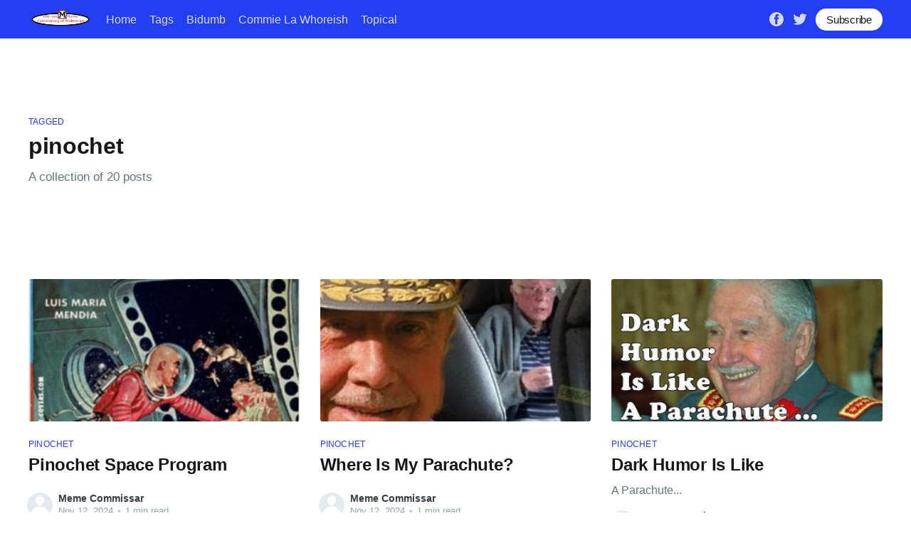

--- FILE ---
content_type: text/html; charset=utf-8
request_url: https://meme.aho.st/tag/pinochet/
body_size: 5533
content:
<!DOCTYPE html>
<html lang="en">
<head>

    <title>pinochet - Glorious Meme Commissary of Proletariat</title>
    <meta charset="utf-8" />
    <meta http-equiv="X-UA-Compatible" content="IE=edge" />
    <meta name="HandheldFriendly" content="True" />
    <meta name="viewport" content="width=device-width, initial-scale=1.0" />

    <link rel="stylesheet" type="text/css" href="/assets/built/screen.css?v=bd17e2226c" />

    <link rel="icon" href="/favicon.png" type="image/png" />
    <link rel="canonical" href="https://meme.aho.st/tag/pinochet/" />
    <meta name="referrer" content="no-referrer-when-downgrade" />
    
    <meta property="og:site_name" content="Glorious Meme Commissary of Proletariat" />
    <meta property="og:type" content="website" />
    <meta property="og:title" content="pinochet - Glorious Meme Commissary of Proletariat" />
    <meta property="og:description" content="Memes for Shitposters to Seize and Redistribute for Greater Good. The more Dank, Politically Incorrect &amp; Tasteless the better" />
    <meta property="og:url" content="https://meme.aho.st/tag/pinochet/" />
    <meta property="og:image" content="https://meme.aho.st/content/images/2021/04/memecommissary-1.png" />
    <meta property="article:publisher" content="https://www.facebook.com/ghost" />
    <meta name="twitter:card" content="summary_large_image" />
    <meta name="twitter:title" content="pinochet - Glorious Meme Commissary of Proletariat" />
    <meta name="twitter:description" content="Memes for Shitposters to Seize and Redistribute for Greater Good. The more Dank, Politically Incorrect &amp; Tasteless the better" />
    <meta name="twitter:url" content="https://meme.aho.st/tag/pinochet/" />
    <meta name="twitter:image" content="https://meme.aho.st/content/images/2021/04/memecommissary-1.png" />
    <meta name="twitter:site" content="@ghost" />
    <meta property="og:image:width" content="1200" />
    <meta property="og:image:height" content="400" />
    
    <script type="application/ld+json">
{
    "@context": "https://schema.org",
    "@type": "Series",
    "publisher": {
        "@type": "Organization",
        "name": "Glorious Meme Commissary of Proletariat",
        "url": "https://meme.aho.st/",
        "logo": {
            "@type": "ImageObject",
            "url": "https://meme.aho.st/content/images/2021/04/memecommissaryoval.png"
        }
    },
    "url": "https://meme.aho.st/tag/pinochet/",
    "name": "pinochet",
    "mainEntityOfPage": {
        "@type": "WebPage",
        "@id": "https://meme.aho.st/"
    }
}
    </script>
<style>:root {--ghost-accent-color: #233ff1;}</style>
    <meta name="generator" content="Ghost 4.16" />
    <link rel="alternate" type="application/rss+xml" title="Glorious Meme Commissary of Proletariat" href="https://meme.aho.st/rss/" />

</head>
<body class="tag-template tag-pinochet">
<div class="viewport">

    <header id="gh-head" class="gh-head has-cover">
        <nav class="gh-head-inner inner gh-container">

            <div class="gh-head-brand">
                <a class="gh-head-logo" href="https://meme.aho.st">
                        <img src="https://meme.aho.st/content/images/2021/04/memecommissaryoval.png" alt="Glorious Meme Commissary of Proletariat" />
                </a>
                <a class="gh-burger" role="button">
                    <div class="gh-burger-box">
                        <div class="gh-burger-inner"></div>
                    </div>
                </a>
            </div>
            <div class="gh-head-menu">
                <ul class="nav">
    <li class="nav-home"><a href="https://meme.aho.st/">Home</a></li>
    <li class="nav-tags"><a href="https://meme.aho.st/tags/">Tags</a></li>
    <li class="nav-bidumb"><a href="https://meme.aho.st/tag/biden/">Bidumb</a></li>
    <li class="nav-commie-la-whoreish"><a href="https://meme.aho.st/tag/harris/">Commie La Whoreish</a></li>
    <li class="nav-topical"><a href="https://meme.aho.st/tag/hamass/">Topical</a></li>
</ul>

            </div>
            <div class="gh-head-actions">
                <div class="gh-social">
                        <a class="gh-social-facebook" href="https://www.facebook.com/ghost" title="Facebook" target="_blank" rel="noopener"><svg viewBox="0 0 32 32" xmlns="http://www.w3.org/2000/svg"><path d="M16 0c8.837 0 16 7.163 16 16s-7.163 16-16 16S0 24.837 0 16 7.163 0 16 0zm5.204 4.911h-3.546c-2.103 0-4.443.885-4.443 3.934.01 1.062 0 2.08 0 3.225h-2.433v3.872h2.509v11.147h4.61v-11.22h3.042l.275-3.81h-3.397s.007-1.695 0-2.187c0-1.205 1.253-1.136 1.329-1.136h2.054V4.911z" /></svg></a>
                        <a class="gh-social-twitter" href="https://twitter.com/ghost" title="Twitter" target="_blank" rel="noopener"><svg xmlns="http://www.w3.org/2000/svg" viewBox="0 0 32 32"><path d="M30.063 7.313c-.813 1.125-1.75 2.125-2.875 2.938v.75c0 1.563-.188 3.125-.688 4.625a15.088 15.088 0 0 1-2.063 4.438c-.875 1.438-2 2.688-3.25 3.813a15.015 15.015 0 0 1-4.625 2.563c-1.813.688-3.75 1-5.75 1-3.25 0-6.188-.875-8.875-2.625.438.063.875.125 1.375.125 2.688 0 5.063-.875 7.188-2.5-1.25 0-2.375-.375-3.375-1.125s-1.688-1.688-2.063-2.875c.438.063.813.125 1.125.125.5 0 1-.063 1.5-.25-1.313-.25-2.438-.938-3.313-1.938a5.673 5.673 0 0 1-1.313-3.688v-.063c.813.438 1.688.688 2.625.688a5.228 5.228 0 0 1-1.875-2c-.5-.875-.688-1.813-.688-2.75 0-1.063.25-2.063.75-2.938 1.438 1.75 3.188 3.188 5.25 4.25s4.313 1.688 6.688 1.813a5.579 5.579 0 0 1 1.5-5.438c1.125-1.125 2.5-1.688 4.125-1.688s3.063.625 4.188 1.813a11.48 11.48 0 0 0 3.688-1.375c-.438 1.375-1.313 2.438-2.563 3.188 1.125-.125 2.188-.438 3.313-.875z"/></svg>
</a>
                </div>

                    <a class="gh-head-button" href="#/portal/signup">Subscribe</a>
            </div>
        </nav>
    </header>

    <div class="site-content">
        

<main id="site-main" class="site-main outer">
    <div class="inner posts">
        <div class="post-feed">

            <section class="post-card post-card-large">
                <div class="post-card-content">
                    <div class="post-card-content-link">
                        <header class="post-card-header">
                            <div class="post-card-primary-tag">Tagged</div>
                            <h2 class="post-card-title">pinochet</h2>
                        </header>
                        <div class="post-card-excerpt">
                            <p>
                                A collection of 20 posts
                            </p>
                        </div>
                    </div>
                </div>

            </section>


                
<article class="post-card post tag-pinochet tag-helitherapy tag-communism ">

    <a class="post-card-image-link" href="/pinochet-space-program/">
        <img class="post-card-image"
            srcset="/content/images/size/w300/2024/11/pinochetspace.jpg 300w,
                    /content/images/size/w600/2024/11/pinochetspace.jpg 600w,
                    /content/images/size/w1000/2024/11/pinochetspace.jpg 1000w,
                    /content/images/size/w2000/2024/11/pinochetspace.jpg 2000w"
            sizes="(max-width: 1000px) 400px, 800px"
            src="/content/images/size/w600/2024/11/pinochetspace.jpg"
            alt="Pinochet Space Program"
            loading="lazy"
        />
    </a>

    <div class="post-card-content">

        <a class="post-card-content-link" href="/pinochet-space-program/">
            <header class="post-card-header">
                    <div class="post-card-primary-tag">pinochet</div>
                <h2 class="post-card-title">Pinochet Space Program</h2>
            </header>
            <div class="post-card-excerpt">
                <p></p>
            </div>
        </a>

        <footer class="post-card-meta">
            <ul class="author-list">
                <li class="author-list-item">
                    <a href="/author/meme/" class="static-avatar author-profile-image"><svg viewBox="0 0 24 24" xmlns="http://www.w3.org/2000/svg"><g fill="none" fill-rule="evenodd"><path d="M3.513 18.998C4.749 15.504 8.082 13 12 13s7.251 2.504 8.487 5.998C18.47 21.442 15.417 23 12 23s-6.47-1.558-8.487-4.002zM12 12c2.21 0 4-2.79 4-5s-1.79-4-4-4-4 1.79-4 4 1.79 5 4 5z" fill="#FFF"/></g></svg>
</a>
                </li>
            </ul>
            <div class="post-card-byline-content">
                <span><a href="/author/meme/">Meme Commissar</a></span>
                <span class="post-card-byline-date"><time datetime="2024-11-12">Nov 12, 2024</time> <span class="bull">&bull;</span> 1 min read</span>
            </div>
        </footer>

    </div>

</article>


                
<article class="post-card post tag-pinochet tag-helitherapy tag-communism ">

    <a class="post-card-image-link" href="/where-is-my-parachute/">
        <img class="post-card-image"
            srcset="/content/images/size/w300/2024/11/whereismyparachute.jpg 300w,
                    /content/images/size/w600/2024/11/whereismyparachute.jpg 600w,
                    /content/images/size/w1000/2024/11/whereismyparachute.jpg 1000w,
                    /content/images/size/w2000/2024/11/whereismyparachute.jpg 2000w"
            sizes="(max-width: 1000px) 400px, 800px"
            src="/content/images/size/w600/2024/11/whereismyparachute.jpg"
            alt="Where Is My Parachute?"
            loading="lazy"
        />
    </a>

    <div class="post-card-content">

        <a class="post-card-content-link" href="/where-is-my-parachute/">
            <header class="post-card-header">
                    <div class="post-card-primary-tag">pinochet</div>
                <h2 class="post-card-title">Where Is My Parachute?</h2>
            </header>
            <div class="post-card-excerpt">
                <p></p>
            </div>
        </a>

        <footer class="post-card-meta">
            <ul class="author-list">
                <li class="author-list-item">
                    <a href="/author/meme/" class="static-avatar author-profile-image"><svg viewBox="0 0 24 24" xmlns="http://www.w3.org/2000/svg"><g fill="none" fill-rule="evenodd"><path d="M3.513 18.998C4.749 15.504 8.082 13 12 13s7.251 2.504 8.487 5.998C18.47 21.442 15.417 23 12 23s-6.47-1.558-8.487-4.002zM12 12c2.21 0 4-2.79 4-5s-1.79-4-4-4-4 1.79-4 4 1.79 5 4 5z" fill="#FFF"/></g></svg>
</a>
                </li>
            </ul>
            <div class="post-card-byline-content">
                <span><a href="/author/meme/">Meme Commissar</a></span>
                <span class="post-card-byline-date"><time datetime="2024-11-12">Nov 12, 2024</time> <span class="bull">&bull;</span> 1 min read</span>
            </div>
        </footer>

    </div>

</article>


                
<article class="post-card post tag-pinochet tag-humor ">

    <a class="post-card-image-link" href="/dark-humor-is-like/">
        <img class="post-card-image"
            srcset="/content/images/size/w300/2024/07/darkhumorparachute.jpg 300w,
                    /content/images/size/w600/2024/07/darkhumorparachute.jpg 600w,
                    /content/images/size/w1000/2024/07/darkhumorparachute.jpg 1000w,
                    /content/images/size/w2000/2024/07/darkhumorparachute.jpg 2000w"
            sizes="(max-width: 1000px) 400px, 800px"
            src="/content/images/size/w600/2024/07/darkhumorparachute.jpg"
            alt="Dark Humor Is Like"
            loading="lazy"
        />
    </a>

    <div class="post-card-content">

        <a class="post-card-content-link" href="/dark-humor-is-like/">
            <header class="post-card-header">
                    <div class="post-card-primary-tag">pinochet</div>
                <h2 class="post-card-title">Dark Humor Is Like</h2>
            </header>
            <div class="post-card-excerpt">
                <p>A Parachute...</p>
            </div>
        </a>

        <footer class="post-card-meta">
            <ul class="author-list">
                <li class="author-list-item">
                    <a href="/author/meme/" class="static-avatar author-profile-image"><svg viewBox="0 0 24 24" xmlns="http://www.w3.org/2000/svg"><g fill="none" fill-rule="evenodd"><path d="M3.513 18.998C4.749 15.504 8.082 13 12 13s7.251 2.504 8.487 5.998C18.47 21.442 15.417 23 12 23s-6.47-1.558-8.487-4.002zM12 12c2.21 0 4-2.79 4-5s-1.79-4-4-4-4 1.79-4 4 1.79 5 4 5z" fill="#FFF"/></g></svg>
</a>
                </li>
            </ul>
            <div class="post-card-byline-content">
                <span><a href="/author/meme/">Meme Commissar</a></span>
                <span class="post-card-byline-date"><time datetime="2024-07-27">Jul 27, 2024</time> <span class="bull">&bull;</span> 1 min read</span>
            </div>
        </footer>

    </div>

</article>


                
<article class="post-card post tag-pinochet tag-communism tag-helitherapy ">

    <a class="post-card-image-link" href="/open-door-policy/">
        <img class="post-card-image"
            srcset="/content/images/size/w300/2024/06/opendoorpolicy.jpg 300w,
                    /content/images/size/w600/2024/06/opendoorpolicy.jpg 600w,
                    /content/images/size/w1000/2024/06/opendoorpolicy.jpg 1000w,
                    /content/images/size/w2000/2024/06/opendoorpolicy.jpg 2000w"
            sizes="(max-width: 1000px) 400px, 800px"
            src="/content/images/size/w600/2024/06/opendoorpolicy.jpg"
            alt="Open Door Policy"
            loading="lazy"
        />
    </a>

    <div class="post-card-content">

        <a class="post-card-content-link" href="/open-door-policy/">
            <header class="post-card-header">
                    <div class="post-card-primary-tag">pinochet</div>
                <h2 class="post-card-title">Open Door Policy</h2>
            </header>
            <div class="post-card-excerpt">
                <p></p>
            </div>
        </a>

        <footer class="post-card-meta">
            <ul class="author-list">
                <li class="author-list-item">
                    <a href="/author/meme/" class="static-avatar author-profile-image"><svg viewBox="0 0 24 24" xmlns="http://www.w3.org/2000/svg"><g fill="none" fill-rule="evenodd"><path d="M3.513 18.998C4.749 15.504 8.082 13 12 13s7.251 2.504 8.487 5.998C18.47 21.442 15.417 23 12 23s-6.47-1.558-8.487-4.002zM12 12c2.21 0 4-2.79 4-5s-1.79-4-4-4-4 1.79-4 4 1.79 5 4 5z" fill="#FFF"/></g></svg>
</a>
                </li>
            </ul>
            <div class="post-card-byline-content">
                <span><a href="/author/meme/">Meme Commissar</a></span>
                <span class="post-card-byline-date"><time datetime="2024-06-30">Jun 30, 2024</time> <span class="bull">&bull;</span> 1 min read</span>
            </div>
        </footer>

    </div>

</article>


                
<article class="post-card post tag-pinochet tag-communism tag-helitherapy ">

    <a class="post-card-image-link" href="/make-communists-afraid/">
        <img class="post-card-image"
            srcset="/content/images/size/w300/2023/12/makecommiesafraid-1.jpg 300w,
                    /content/images/size/w600/2023/12/makecommiesafraid-1.jpg 600w,
                    /content/images/size/w1000/2023/12/makecommiesafraid-1.jpg 1000w,
                    /content/images/size/w2000/2023/12/makecommiesafraid-1.jpg 2000w"
            sizes="(max-width: 1000px) 400px, 800px"
            src="/content/images/size/w600/2023/12/makecommiesafraid-1.jpg"
            alt="Make Communists Afraid"
            loading="lazy"
        />
    </a>

    <div class="post-card-content">

        <a class="post-card-content-link" href="/make-communists-afraid/">
            <header class="post-card-header">
                    <div class="post-card-primary-tag">pinochet</div>
                <h2 class="post-card-title">Make Communists Afraid</h2>
            </header>
            <div class="post-card-excerpt">
                <p>Of Rotary Aircraft Again</p>
            </div>
        </a>

        <footer class="post-card-meta">
            <ul class="author-list">
                <li class="author-list-item">
                    <a href="/author/meme/" class="static-avatar author-profile-image"><svg viewBox="0 0 24 24" xmlns="http://www.w3.org/2000/svg"><g fill="none" fill-rule="evenodd"><path d="M3.513 18.998C4.749 15.504 8.082 13 12 13s7.251 2.504 8.487 5.998C18.47 21.442 15.417 23 12 23s-6.47-1.558-8.487-4.002zM12 12c2.21 0 4-2.79 4-5s-1.79-4-4-4-4 1.79-4 4 1.79 5 4 5z" fill="#FFF"/></g></svg>
</a>
                </li>
            </ul>
            <div class="post-card-byline-content">
                <span><a href="/author/meme/">Meme Commissar</a></span>
                <span class="post-card-byline-date"><time datetime="2023-12-08">Dec 8, 2023</time> <span class="bull">&bull;</span> 1 min read</span>
            </div>
        </footer>

    </div>

</article>


                
<article class="post-card post tag-pinochet ">

    <a class="post-card-image-link" href="/san-augusto-de-puma/">
        <img class="post-card-image"
            srcset="/content/images/size/w300/2023/11/sanaugustodepuma.jpg 300w,
                    /content/images/size/w600/2023/11/sanaugustodepuma.jpg 600w,
                    /content/images/size/w1000/2023/11/sanaugustodepuma.jpg 1000w,
                    /content/images/size/w2000/2023/11/sanaugustodepuma.jpg 2000w"
            sizes="(max-width: 1000px) 400px, 800px"
            src="/content/images/size/w600/2023/11/sanaugustodepuma.jpg"
            alt="San Augusto de Puma"
            loading="lazy"
        />
    </a>

    <div class="post-card-content">

        <a class="post-card-content-link" href="/san-augusto-de-puma/">
            <header class="post-card-header">
                    <div class="post-card-primary-tag">pinochet</div>
                <h2 class="post-card-title">San Augusto de Puma</h2>
            </header>
            <div class="post-card-excerpt">
                <p>We entreat thee to regard us with favour, Bestow upon us thy blessings, we beseech thee,  that we might continue thy good works, Raise us up that we might cast down the Communists from on high</p>
            </div>
        </a>

        <footer class="post-card-meta">
            <ul class="author-list">
                <li class="author-list-item">
                    <a href="/author/meme/" class="static-avatar author-profile-image"><svg viewBox="0 0 24 24" xmlns="http://www.w3.org/2000/svg"><g fill="none" fill-rule="evenodd"><path d="M3.513 18.998C4.749 15.504 8.082 13 12 13s7.251 2.504 8.487 5.998C18.47 21.442 15.417 23 12 23s-6.47-1.558-8.487-4.002zM12 12c2.21 0 4-2.79 4-5s-1.79-4-4-4-4 1.79-4 4 1.79 5 4 5z" fill="#FFF"/></g></svg>
</a>
                </li>
            </ul>
            <div class="post-card-byline-content">
                <span><a href="/author/meme/">Meme Commissar</a></span>
                <span class="post-card-byline-date"><time datetime="2023-11-12">Nov 12, 2023</time> <span class="bull">&bull;</span> 1 min read</span>
            </div>
        </footer>

    </div>

</article>


                
<article class="post-card post tag-pinochet ">

    <a class="post-card-image-link" href="/pixars-helitours/">
        <img class="post-card-image"
            srcset="/content/images/size/w300/2023/10/pixarhelitours.jpg 300w,
                    /content/images/size/w600/2023/10/pixarhelitours.jpg 600w,
                    /content/images/size/w1000/2023/10/pixarhelitours.jpg 1000w,
                    /content/images/size/w2000/2023/10/pixarhelitours.jpg 2000w"
            sizes="(max-width: 1000px) 400px, 800px"
            src="/content/images/size/w600/2023/10/pixarhelitours.jpg"
            alt="Pixar&#x27;s Helitours"
            loading="lazy"
        />
    </a>

    <div class="post-card-content">

        <a class="post-card-content-link" href="/pixars-helitours/">
            <header class="post-card-header">
                    <div class="post-card-primary-tag">pinochet</div>
                <h2 class="post-card-title">Pixar&#x27;s Helitours</h2>
            </header>
            <div class="post-card-excerpt">
                <p></p>
            </div>
        </a>

        <footer class="post-card-meta">
            <ul class="author-list">
                <li class="author-list-item">
                    <a href="/author/meme/" class="static-avatar author-profile-image"><svg viewBox="0 0 24 24" xmlns="http://www.w3.org/2000/svg"><g fill="none" fill-rule="evenodd"><path d="M3.513 18.998C4.749 15.504 8.082 13 12 13s7.251 2.504 8.487 5.998C18.47 21.442 15.417 23 12 23s-6.47-1.558-8.487-4.002zM12 12c2.21 0 4-2.79 4-5s-1.79-4-4-4-4 1.79-4 4 1.79 5 4 5z" fill="#FFF"/></g></svg>
</a>
                </li>
            </ul>
            <div class="post-card-byline-content">
                <span><a href="/author/meme/">Meme Commissar</a></span>
                <span class="post-card-byline-date"><time datetime="2023-10-17">Oct 17, 2023</time> <span class="bull">&bull;</span> 1 min read</span>
            </div>
        </footer>

    </div>

</article>


                
<article class="post-card post tag-pinochet tag-communism ">

    <a class="post-card-image-link" href="/first-they-came-for/">
        <img class="post-card-image"
            srcset="/content/images/size/w300/2023/08/firsttheycame.jpg 300w,
                    /content/images/size/w600/2023/08/firsttheycame.jpg 600w,
                    /content/images/size/w1000/2023/08/firsttheycame.jpg 1000w,
                    /content/images/size/w2000/2023/08/firsttheycame.jpg 2000w"
            sizes="(max-width: 1000px) 400px, 800px"
            src="/content/images/size/w600/2023/08/firsttheycame.jpg"
            alt="First, They Came For"
            loading="lazy"
        />
    </a>

    <div class="post-card-content">

        <a class="post-card-content-link" href="/first-they-came-for/">
            <header class="post-card-header">
                    <div class="post-card-primary-tag">pinochet</div>
                <h2 class="post-card-title">First, They Came For</h2>
            </header>
            <div class="post-card-excerpt">
                <p>First they came for the Communists, and I said nothing because I was refueling the helicopters</p>
            </div>
        </a>

        <footer class="post-card-meta">
            <ul class="author-list">
                <li class="author-list-item">
                    <a href="/author/meme/" class="static-avatar author-profile-image"><svg viewBox="0 0 24 24" xmlns="http://www.w3.org/2000/svg"><g fill="none" fill-rule="evenodd"><path d="M3.513 18.998C4.749 15.504 8.082 13 12 13s7.251 2.504 8.487 5.998C18.47 21.442 15.417 23 12 23s-6.47-1.558-8.487-4.002zM12 12c2.21 0 4-2.79 4-5s-1.79-4-4-4-4 1.79-4 4 1.79 5 4 5z" fill="#FFF"/></g></svg>
</a>
                </li>
            </ul>
            <div class="post-card-byline-content">
                <span><a href="/author/meme/">Meme Commissar</a></span>
                <span class="post-card-byline-date"><time datetime="2023-08-16">Aug 16, 2023</time> <span class="bull">&bull;</span> 1 min read</span>
            </div>
        </footer>

    </div>

</article>


                
<article class="post-card post tag-transgender tag-pinochet tag-helitherapy tag-lgbtq tag-woke ">

    <a class="post-card-image-link" href="/the-relaunch-of-twa/">
        <img class="post-card-image"
            srcset="/content/images/size/w300/2023/05/twarelaunch.jpg 300w,
                    /content/images/size/w600/2023/05/twarelaunch.jpg 600w,
                    /content/images/size/w1000/2023/05/twarelaunch.jpg 1000w,
                    /content/images/size/w2000/2023/05/twarelaunch.jpg 2000w"
            sizes="(max-width: 1000px) 400px, 800px"
            src="/content/images/size/w600/2023/05/twarelaunch.jpg"
            alt="The Relaunch of TWA*"
            loading="lazy"
        />
    </a>

    <div class="post-card-content">

        <a class="post-card-content-link" href="/the-relaunch-of-twa/">
            <header class="post-card-header">
                    <div class="post-card-primary-tag">transgender</div>
                <h2 class="post-card-title">The Relaunch of TWA*</h2>
            </header>
            <div class="post-card-excerpt">
                <p>All trips half off for transgender, genderfuid, non binary and allies  * flights operated by Pinochet Helitours SA</p>
            </div>
        </a>

        <footer class="post-card-meta">
            <ul class="author-list">
                <li class="author-list-item">
                    <a href="/author/meme/" class="static-avatar author-profile-image"><svg viewBox="0 0 24 24" xmlns="http://www.w3.org/2000/svg"><g fill="none" fill-rule="evenodd"><path d="M3.513 18.998C4.749 15.504 8.082 13 12 13s7.251 2.504 8.487 5.998C18.47 21.442 15.417 23 12 23s-6.47-1.558-8.487-4.002zM12 12c2.21 0 4-2.79 4-5s-1.79-4-4-4-4 1.79-4 4 1.79 5 4 5z" fill="#FFF"/></g></svg>
</a>
                </li>
            </ul>
            <div class="post-card-byline-content">
                <span><a href="/author/meme/">Meme Commissar</a></span>
                <span class="post-card-byline-date"><time datetime="2023-05-21">May 21, 2023</time> <span class="bull">&bull;</span> 1 min read</span>
            </div>
        </footer>

    </div>

</article>


                
<article class="post-card post tag-pinochet tag-communism ">

    <a class="post-card-image-link" href="/unknown-is-gods/">
        <img class="post-card-image"
            srcset="/content/images/size/w300/2023/05/pinochetshark.png 300w,
                    /content/images/size/w600/2023/05/pinochetshark.png 600w,
                    /content/images/size/w1000/2023/05/pinochetshark.png 1000w,
                    /content/images/size/w2000/2023/05/pinochetshark.png 2000w"
            sizes="(max-width: 1000px) 400px, 800px"
            src="/content/images/size/w600/2023/05/pinochetshark.png"
            alt="Unknown is God&#x27;s Mind"
            loading="lazy"
        />
    </a>

    <div class="post-card-content">

        <a class="post-card-content-link" href="/unknown-is-gods/">
            <header class="post-card-header">
                    <div class="post-card-primary-tag">pinochet</div>
                <h2 class="post-card-title">Unknown is God&#x27;s Mind</h2>
            </header>
            <div class="post-card-excerpt">
                <p>Unknown is God's mind He loves us all, even sharks Whom Pinochet fed</p>
            </div>
        </a>

        <footer class="post-card-meta">
            <ul class="author-list">
                <li class="author-list-item">
                    <a href="/author/meme/" class="static-avatar author-profile-image"><svg viewBox="0 0 24 24" xmlns="http://www.w3.org/2000/svg"><g fill="none" fill-rule="evenodd"><path d="M3.513 18.998C4.749 15.504 8.082 13 12 13s7.251 2.504 8.487 5.998C18.47 21.442 15.417 23 12 23s-6.47-1.558-8.487-4.002zM12 12c2.21 0 4-2.79 4-5s-1.79-4-4-4-4 1.79-4 4 1.79 5 4 5z" fill="#FFF"/></g></svg>
</a>
                </li>
            </ul>
            <div class="post-card-byline-content">
                <span><a href="/author/meme/">Meme Commissar</a></span>
                <span class="post-card-byline-date"><time datetime="2023-05-21">May 21, 2023</time> <span class="bull">&bull;</span> 1 min read</span>
            </div>
        </footer>

    </div>

</article>


                
<article class="post-card post tag-pinochet tag-capitalism tag-communism tag-helitherapy ">

    <a class="post-card-image-link" href="/first-i-came-for-the-communists/">
        <img class="post-card-image"
            srcset="/content/images/size/w300/2023/03/pinochet.jpg 300w,
                    /content/images/size/w600/2023/03/pinochet.jpg 600w,
                    /content/images/size/w1000/2023/03/pinochet.jpg 1000w,
                    /content/images/size/w2000/2023/03/pinochet.jpg 2000w"
            sizes="(max-width: 1000px) 400px, 800px"
            src="/content/images/size/w600/2023/03/pinochet.jpg"
            alt="First I Came for the Communists"
            loading="lazy"
        />
    </a>

    <div class="post-card-content">

        <a class="post-card-content-link" href="/first-i-came-for-the-communists/">
            <header class="post-card-header">
                    <div class="post-card-primary-tag">pinochet</div>
                <h2 class="post-card-title">First I Came for the Communists</h2>
            </header>
            <div class="post-card-excerpt">
                <p>First I came for the Communists and no one else complained because they were't communists. Then I realized all that I needed to do was apply free market capitalism so I stopped coming for people</p>
            </div>
        </a>

        <footer class="post-card-meta">
            <ul class="author-list">
                <li class="author-list-item">
                    <a href="/author/meme/" class="static-avatar author-profile-image"><svg viewBox="0 0 24 24" xmlns="http://www.w3.org/2000/svg"><g fill="none" fill-rule="evenodd"><path d="M3.513 18.998C4.749 15.504 8.082 13 12 13s7.251 2.504 8.487 5.998C18.47 21.442 15.417 23 12 23s-6.47-1.558-8.487-4.002zM12 12c2.21 0 4-2.79 4-5s-1.79-4-4-4-4 1.79-4 4 1.79 5 4 5z" fill="#FFF"/></g></svg>
</a>
                </li>
            </ul>
            <div class="post-card-byline-content">
                <span><a href="/author/meme/">Meme Commissar</a></span>
                <span class="post-card-byline-date"><time datetime="2023-03-05">Mar 5, 2023</time> <span class="bull">&bull;</span> 1 min read</span>
            </div>
        </footer>

    </div>

</article>


                
<article class="post-card post tag-pinochet tag-communism ">

    <a class="post-card-image-link" href="/helitherapy/">
        <img class="post-card-image"
            srcset="/content/images/size/w300/2022/08/helitherapybottle.jpg 300w,
                    /content/images/size/w600/2022/08/helitherapybottle.jpg 600w,
                    /content/images/size/w1000/2022/08/helitherapybottle.jpg 1000w,
                    /content/images/size/w2000/2022/08/helitherapybottle.jpg 2000w"
            sizes="(max-width: 1000px) 400px, 800px"
            src="/content/images/size/w600/2022/08/helitherapybottle.jpg"
            alt="Helitherapy"
            loading="lazy"
        />
    </a>

    <div class="post-card-content">

        <a class="post-card-content-link" href="/helitherapy/">
            <header class="post-card-header">
                    <div class="post-card-primary-tag">pinochet</div>
                <h2 class="post-card-title">Helitherapy</h2>
            </header>
            <div class="post-card-excerpt">
                <p></p>
            </div>
        </a>

        <footer class="post-card-meta">
            <ul class="author-list">
                <li class="author-list-item">
                    <a href="/author/meme/" class="static-avatar author-profile-image"><svg viewBox="0 0 24 24" xmlns="http://www.w3.org/2000/svg"><g fill="none" fill-rule="evenodd"><path d="M3.513 18.998C4.749 15.504 8.082 13 12 13s7.251 2.504 8.487 5.998C18.47 21.442 15.417 23 12 23s-6.47-1.558-8.487-4.002zM12 12c2.21 0 4-2.79 4-5s-1.79-4-4-4-4 1.79-4 4 1.79 5 4 5z" fill="#FFF"/></g></svg>
</a>
                </li>
            </ul>
            <div class="post-card-byline-content">
                <span><a href="/author/meme/">Meme Commissar</a></span>
                <span class="post-card-byline-date"><time datetime="2022-08-22">Aug 22, 2022</time> <span class="bull">&bull;</span> 1 min read</span>
            </div>
        </footer>

    </div>

</article>


                
<article class="post-card post tag-helitherapy tag-pinochet tag-capitalism tag-statism tag-communism ">

    <a class="post-card-image-link" href="/helicopters-and-capitalism-etc/">
        <img class="post-card-image"
            srcset="/content/images/size/w300/2021/09/helicapitalstatcomunism.jpg 300w,
                    /content/images/size/w600/2021/09/helicapitalstatcomunism.jpg 600w,
                    /content/images/size/w1000/2021/09/helicapitalstatcomunism.jpg 1000w,
                    /content/images/size/w2000/2021/09/helicapitalstatcomunism.jpg 2000w"
            sizes="(max-width: 1000px) 400px, 800px"
            src="/content/images/size/w600/2021/09/helicapitalstatcomunism.jpg"
            alt="Helicopters and Capitalism etc."
            loading="lazy"
        />
    </a>

    <div class="post-card-content">

        <a class="post-card-content-link" href="/helicopters-and-capitalism-etc/">
            <header class="post-card-header">
                    <div class="post-card-primary-tag">helitherapy</div>
                <h2 class="post-card-title">Helicopters and Capitalism etc.</h2>
            </header>
            <div class="post-card-excerpt">
                <p>Capitalism: you build helicopters people want to use to fly and sell them Statism:  you decide who is allowed to sell what sort of helicopters to whom Communism:  you fall out of helicopters</p>
            </div>
        </a>

        <footer class="post-card-meta">
            <ul class="author-list">
                <li class="author-list-item">
                    <a href="/author/meme/" class="static-avatar author-profile-image"><svg viewBox="0 0 24 24" xmlns="http://www.w3.org/2000/svg"><g fill="none" fill-rule="evenodd"><path d="M3.513 18.998C4.749 15.504 8.082 13 12 13s7.251 2.504 8.487 5.998C18.47 21.442 15.417 23 12 23s-6.47-1.558-8.487-4.002zM12 12c2.21 0 4-2.79 4-5s-1.79-4-4-4-4 1.79-4 4 1.79 5 4 5z" fill="#FFF"/></g></svg>
</a>
                </li>
            </ul>
            <div class="post-card-byline-content">
                <span><a href="/author/meme/">Meme Commissar</a></span>
                <span class="post-card-byline-date"><time datetime="2021-09-06">Sep 6, 2021</time> <span class="bull">&bull;</span> 1 min read</span>
            </div>
        </footer>

    </div>

</article>


                
<article class="post-card post tag-pinochet tag-communism ">

    <a class="post-card-image-link" href="/pinochet-point/">
        <img class="post-card-image"
            srcset="/content/images/size/w300/2021/08/pinochetpoint.jpg 300w,
                    /content/images/size/w600/2021/08/pinochetpoint.jpg 600w,
                    /content/images/size/w1000/2021/08/pinochetpoint.jpg 1000w,
                    /content/images/size/w2000/2021/08/pinochetpoint.jpg 2000w"
            sizes="(max-width: 1000px) 400px, 800px"
            src="/content/images/size/w600/2021/08/pinochetpoint.jpg"
            alt="Pinochet Point"
            loading="lazy"
        />
    </a>

    <div class="post-card-content">

        <a class="post-card-content-link" href="/pinochet-point/">
            <header class="post-card-header">
                    <div class="post-card-primary-tag">pinochet</div>
                <h2 class="post-card-title">Pinochet Point</h2>
            </header>
            <div class="post-card-excerpt">
                <p></p>
            </div>
        </a>

        <footer class="post-card-meta">
            <ul class="author-list">
                <li class="author-list-item">
                    <a href="/author/meme/" class="static-avatar author-profile-image"><svg viewBox="0 0 24 24" xmlns="http://www.w3.org/2000/svg"><g fill="none" fill-rule="evenodd"><path d="M3.513 18.998C4.749 15.504 8.082 13 12 13s7.251 2.504 8.487 5.998C18.47 21.442 15.417 23 12 23s-6.47-1.558-8.487-4.002zM12 12c2.21 0 4-2.79 4-5s-1.79-4-4-4-4 1.79-4 4 1.79 5 4 5z" fill="#FFF"/></g></svg>
</a>
                </li>
            </ul>
            <div class="post-card-byline-content">
                <span><a href="/author/meme/">Meme Commissar</a></span>
                <span class="post-card-byline-date"><time datetime="2021-08-27">Aug 27, 2021</time> <span class="bull">&bull;</span> 1 min read</span>
            </div>
        </footer>

    </div>

</article>


                
<article class="post-card post tag-pinochet tag-communism ">

    <a class="post-card-image-link" href="/ricochet-vs-pinochet/">
        <img class="post-card-image"
            srcset="/content/images/size/w300/2021/08/pinochethelicruises.jpg 300w,
                    /content/images/size/w600/2021/08/pinochethelicruises.jpg 600w,
                    /content/images/size/w1000/2021/08/pinochethelicruises.jpg 1000w,
                    /content/images/size/w2000/2021/08/pinochethelicruises.jpg 2000w"
            sizes="(max-width: 1000px) 400px, 800px"
            src="/content/images/size/w600/2021/08/pinochethelicruises.jpg"
            alt="Ricochet vs Pinochet"
            loading="lazy"
        />
    </a>

    <div class="post-card-content">

        <a class="post-card-content-link" href="/ricochet-vs-pinochet/">
            <header class="post-card-header">
                    <div class="post-card-primary-tag">pinochet</div>
                <h2 class="post-card-title">Ricochet vs Pinochet</h2>
            </header>
            <div class="post-card-excerpt">
                <p></p>
            </div>
        </a>

        <footer class="post-card-meta">
            <ul class="author-list">
                <li class="author-list-item">
                    <a href="/author/meme/" class="static-avatar author-profile-image"><svg viewBox="0 0 24 24" xmlns="http://www.w3.org/2000/svg"><g fill="none" fill-rule="evenodd"><path d="M3.513 18.998C4.749 15.504 8.082 13 12 13s7.251 2.504 8.487 5.998C18.47 21.442 15.417 23 12 23s-6.47-1.558-8.487-4.002zM12 12c2.21 0 4-2.79 4-5s-1.79-4-4-4-4 1.79-4 4 1.79 5 4 5z" fill="#FFF"/></g></svg>
</a>
                </li>
            </ul>
            <div class="post-card-byline-content">
                <span><a href="/author/meme/">Meme Commissar</a></span>
                <span class="post-card-byline-date"><time datetime="2021-08-26">Aug 26, 2021</time> <span class="bull">&bull;</span> 1 min read</span>
            </div>
        </footer>

    </div>

</article>


                
<article class="post-card post tag-pinochet tag-helitherapy tag-communism ">

    <a class="post-card-image-link" href="/sometimes-heroes-do-wear-capes/">
        <img class="post-card-image"
            srcset="/content/images/size/w300/2021/07/pinochetcape-1.jpg 300w,
                    /content/images/size/w600/2021/07/pinochetcape-1.jpg 600w,
                    /content/images/size/w1000/2021/07/pinochetcape-1.jpg 1000w,
                    /content/images/size/w2000/2021/07/pinochetcape-1.jpg 2000w"
            sizes="(max-width: 1000px) 400px, 800px"
            src="/content/images/size/w600/2021/07/pinochetcape-1.jpg"
            alt="Sometimes Heroes Do Wear Capes"
            loading="lazy"
        />
    </a>

    <div class="post-card-content">

        <a class="post-card-content-link" href="/sometimes-heroes-do-wear-capes/">
            <header class="post-card-header">
                    <div class="post-card-primary-tag">pinochet</div>
                <h2 class="post-card-title">Sometimes Heroes Do Wear Capes</h2>
            </header>
            <div class="post-card-excerpt">
                <p></p>
            </div>
        </a>

        <footer class="post-card-meta">
            <ul class="author-list">
                <li class="author-list-item">
                    <a href="/author/meme/" class="static-avatar author-profile-image"><svg viewBox="0 0 24 24" xmlns="http://www.w3.org/2000/svg"><g fill="none" fill-rule="evenodd"><path d="M3.513 18.998C4.749 15.504 8.082 13 12 13s7.251 2.504 8.487 5.998C18.47 21.442 15.417 23 12 23s-6.47-1.558-8.487-4.002zM12 12c2.21 0 4-2.79 4-5s-1.79-4-4-4-4 1.79-4 4 1.79 5 4 5z" fill="#FFF"/></g></svg>
</a>
                </li>
            </ul>
            <div class="post-card-byline-content">
                <span><a href="/author/meme/">Meme Commissar</a></span>
                <span class="post-card-byline-date"><time datetime="2021-07-19">Jul 19, 2021</time> <span class="bull">&bull;</span> 1 min read</span>
            </div>
        </footer>

    </div>

</article>


                
<article class="post-card post tag-helitherapy tag-pinochet tag-communism ">

    <a class="post-card-image-link" href="/mars-is-ready-for-communists/">
        <img class="post-card-image"
            srcset="/content/images/size/w300/2021/04/marscommunists.png 300w,
                    /content/images/size/w600/2021/04/marscommunists.png 600w,
                    /content/images/size/w1000/2021/04/marscommunists.png 1000w,
                    /content/images/size/w2000/2021/04/marscommunists.png 2000w"
            sizes="(max-width: 1000px) 400px, 800px"
            src="/content/images/size/w600/2021/04/marscommunists.png"
            alt="Mars is ready for communists"
            loading="lazy"
        />
    </a>

    <div class="post-card-content">

        <a class="post-card-content-link" href="/mars-is-ready-for-communists/">
            <header class="post-card-header">
                    <div class="post-card-primary-tag">helitherapy</div>
                <h2 class="post-card-title">Mars is ready for communists</h2>
            </header>
            <div class="post-card-excerpt">
                <p></p>
            </div>
        </a>

        <footer class="post-card-meta">
            <ul class="author-list">
                <li class="author-list-item">
                    <a href="/author/meme/" class="static-avatar author-profile-image"><svg viewBox="0 0 24 24" xmlns="http://www.w3.org/2000/svg"><g fill="none" fill-rule="evenodd"><path d="M3.513 18.998C4.749 15.504 8.082 13 12 13s7.251 2.504 8.487 5.998C18.47 21.442 15.417 23 12 23s-6.47-1.558-8.487-4.002zM12 12c2.21 0 4-2.79 4-5s-1.79-4-4-4-4 1.79-4 4 1.79 5 4 5z" fill="#FFF"/></g></svg>
</a>
                </li>
            </ul>
            <div class="post-card-byline-content">
                <span><a href="/author/meme/">Meme Commissar</a></span>
                <span class="post-card-byline-date"><time datetime="2021-04-23">Apr 23, 2021</time> <span class="bull">&bull;</span> 1 min read</span>
            </div>
        </footer>

    </div>

</article>


                
<article class="post-card post tag-pinochet tag-helitherapy ">

    <a class="post-card-image-link" href="/gospel-of-st-augusto/">
        <img class="post-card-image"
            srcset="/content/images/size/w300/2021/04/gospelaugusto.png 300w,
                    /content/images/size/w600/2021/04/gospelaugusto.png 600w,
                    /content/images/size/w1000/2021/04/gospelaugusto.png 1000w,
                    /content/images/size/w2000/2021/04/gospelaugusto.png 2000w"
            sizes="(max-width: 1000px) 400px, 800px"
            src="/content/images/size/w600/2021/04/gospelaugusto.png"
            alt="Gospel of St Augusto"
            loading="lazy"
        />
    </a>

    <div class="post-card-content">

        <a class="post-card-content-link" href="/gospel-of-st-augusto/">
            <header class="post-card-header">
                    <div class="post-card-primary-tag">pinochet</div>
                <h2 class="post-card-title">Gospel of St Augusto</h2>
            </header>
            <div class="post-card-excerpt">
                <p></p>
            </div>
        </a>

        <footer class="post-card-meta">
            <ul class="author-list">
                <li class="author-list-item">
                    <a href="/author/meme/" class="static-avatar author-profile-image"><svg viewBox="0 0 24 24" xmlns="http://www.w3.org/2000/svg"><g fill="none" fill-rule="evenodd"><path d="M3.513 18.998C4.749 15.504 8.082 13 12 13s7.251 2.504 8.487 5.998C18.47 21.442 15.417 23 12 23s-6.47-1.558-8.487-4.002zM12 12c2.21 0 4-2.79 4-5s-1.79-4-4-4-4 1.79-4 4 1.79 5 4 5z" fill="#FFF"/></g></svg>
</a>
                </li>
            </ul>
            <div class="post-card-byline-content">
                <span><a href="/author/meme/">Meme Commissar</a></span>
                <span class="post-card-byline-date"><time datetime="2021-04-19">Apr 19, 2021</time> <span class="bull">&bull;</span> 1 min read</span>
            </div>
        </footer>

    </div>

</article>


                
<article class="post-card post tag-helitherapy tag-pinochet ">

    <a class="post-card-image-link" href="/threats-of-violence/">
        <img class="post-card-image"
            srcset="/content/images/size/w300/2021/03/threats.png 300w,
                    /content/images/size/w600/2021/03/threats.png 600w,
                    /content/images/size/w1000/2021/03/threats.png 1000w,
                    /content/images/size/w2000/2021/03/threats.png 2000w"
            sizes="(max-width: 1000px) 400px, 800px"
            src="/content/images/size/w600/2021/03/threats.png"
            alt="Threats of Violence"
            loading="lazy"
        />
    </a>

    <div class="post-card-content">

        <a class="post-card-content-link" href="/threats-of-violence/">
            <header class="post-card-header">
                    <div class="post-card-primary-tag">helitherapy</div>
                <h2 class="post-card-title">Threats of Violence</h2>
            </header>
            <div class="post-card-excerpt">
                <p></p>
            </div>
        </a>

        <footer class="post-card-meta">
            <ul class="author-list">
                <li class="author-list-item">
                    <a href="/author/meme/" class="static-avatar author-profile-image"><svg viewBox="0 0 24 24" xmlns="http://www.w3.org/2000/svg"><g fill="none" fill-rule="evenodd"><path d="M3.513 18.998C4.749 15.504 8.082 13 12 13s7.251 2.504 8.487 5.998C18.47 21.442 15.417 23 12 23s-6.47-1.558-8.487-4.002zM12 12c2.21 0 4-2.79 4-5s-1.79-4-4-4-4 1.79-4 4 1.79 5 4 5z" fill="#FFF"/></g></svg>
</a>
                </li>
            </ul>
            <div class="post-card-byline-content">
                <span><a href="/author/meme/">Meme Commissar</a></span>
                <span class="post-card-byline-date"><time datetime="2021-03-19">Mar 19, 2021</time> <span class="bull">&bull;</span> 1 min read</span>
            </div>
        </footer>

    </div>

</article>


                
<article class="post-card post tag-pinochet tag-helitherapy ">

    <a class="post-card-image-link" href="/gravity-is-a-social-construct/">
        <img class="post-card-image"
            srcset="/content/images/size/w300/2021/02/gravity-1.png 300w,
                    /content/images/size/w600/2021/02/gravity-1.png 600w,
                    /content/images/size/w1000/2021/02/gravity-1.png 1000w,
                    /content/images/size/w2000/2021/02/gravity-1.png 2000w"
            sizes="(max-width: 1000px) 400px, 800px"
            src="/content/images/size/w600/2021/02/gravity-1.png"
            alt="Gravity is a Social Construct"
            loading="lazy"
        />
    </a>

    <div class="post-card-content">

        <a class="post-card-content-link" href="/gravity-is-a-social-construct/">
            <header class="post-card-header">
                    <div class="post-card-primary-tag">pinochet</div>
                <h2 class="post-card-title">Gravity is a Social Construct</h2>
            </header>
            <div class="post-card-excerpt">
                <p></p>
            </div>
        </a>

        <footer class="post-card-meta">
            <ul class="author-list">
                <li class="author-list-item">
                    <a href="/author/meme/" class="static-avatar author-profile-image"><svg viewBox="0 0 24 24" xmlns="http://www.w3.org/2000/svg"><g fill="none" fill-rule="evenodd"><path d="M3.513 18.998C4.749 15.504 8.082 13 12 13s7.251 2.504 8.487 5.998C18.47 21.442 15.417 23 12 23s-6.47-1.558-8.487-4.002zM12 12c2.21 0 4-2.79 4-5s-1.79-4-4-4-4 1.79-4 4 1.79 5 4 5z" fill="#FFF"/></g></svg>
</a>
                </li>
            </ul>
            <div class="post-card-byline-content">
                <span><a href="/author/meme/">Meme Commissar</a></span>
                <span class="post-card-byline-date"><time datetime="2021-02-25">Feb 25, 2021</time> <span class="bull">&bull;</span> 1 min read</span>
            </div>
        </footer>

    </div>

</article>


        </div>
    </div>
</main>

    </div>

    <footer class="site-footer outer">
        <div class="inner">
            <section class="copyright"><a href="https://meme.aho.st">Glorious Meme Commissary of Proletariat</a> &copy; 2026</section>
            <nav class="site-footer-nav">
                <ul class="nav">
    <li class="nav-tags"><a href="https://meme.aho.st/tags/">Tags</a></li>
    <li class="nav-about-contact"><a href="https://meme.aho.st/contact/">About &amp; Contact</a></li>
</ul>

            </nav>
            <div><a href="https://ghost.org/" target="_blank" rel="noopener">Powered by Ghost</a></div>
        </div>
    </footer>

</div>


<script
    src="https://code.jquery.com/jquery-3.5.1.min.js"
    integrity="sha256-9/aliU8dGd2tb6OSsuzixeV4y/faTqgFtohetphbbj0="
    crossorigin="anonymous">
</script>
<script src="/assets/built/casper.js?v=bd17e2226c"></script>
<script>
$(document).ready(function () {
    // Mobile Menu Trigger
    $('.gh-burger').click(function () {
        $('body').toggleClass('gh-head-open');
    });
    // FitVids - Makes video embeds responsive
    $(".gh-content").fitVids();
});
</script>



<script defer src="https://static.cloudflareinsights.com/beacon.min.js/vcd15cbe7772f49c399c6a5babf22c1241717689176015" integrity="sha512-ZpsOmlRQV6y907TI0dKBHq9Md29nnaEIPlkf84rnaERnq6zvWvPUqr2ft8M1aS28oN72PdrCzSjY4U6VaAw1EQ==" data-cf-beacon='{"version":"2024.11.0","token":"26aabc8d75a54fe1b09f452265db7aa0","r":1,"server_timing":{"name":{"cfCacheStatus":true,"cfEdge":true,"cfExtPri":true,"cfL4":true,"cfOrigin":true,"cfSpeedBrain":true},"location_startswith":null}}' crossorigin="anonymous"></script>
</body>
</html>
